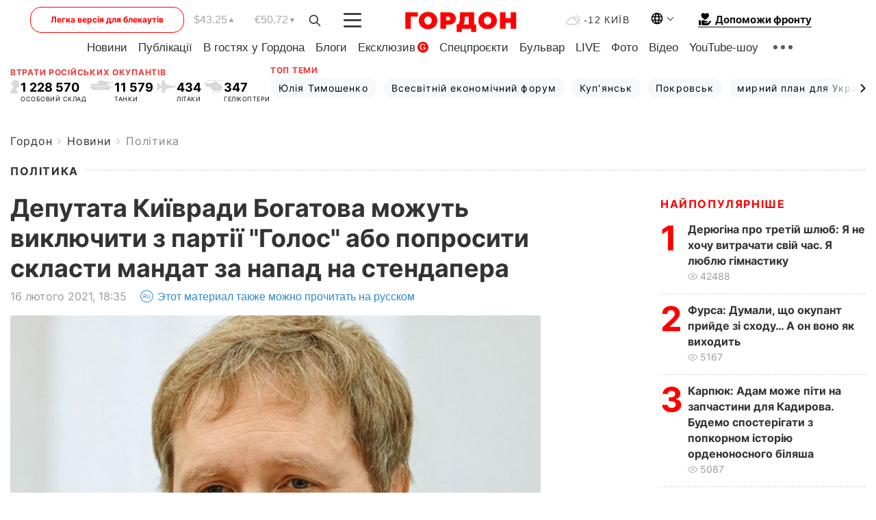

--- FILE ---
content_type: image/svg+xml
request_url: https://gordonua.com/user/img/r-t.svg
body_size: 732
content:
<svg width="36" height="15" viewBox="0 0 36 15" fill="none" xmlns="http://www.w3.org/2000/svg">
<g clip-path="url(#clip0_206_2658)">
<path d="M1.5921 9.40967H30.2799C30.8732 9.40967 31.2972 9.60767 31.4755 9.96731C31.6536 10.326 31.5555 10.7845 31.1968 11.2561L29.9345 12.9218C29.2505 13.8243 27.7726 14.5581 26.6401 14.5581L6.51101 14.5584C5.38715 14.5584 3.818 13.9197 3.01376 13.1347L0.911065 11.083C0.482665 10.6642 0.32069 10.2516 0.455231 9.9224C0.589762 9.59152 0.993044 9.40967 1.59205 9.40967H1.5921Z" fill="black" fill-opacity="0.15"/>
<path fill-rule="evenodd" clip-rule="evenodd" d="M0.664745 8.59275C0.610206 8.61953 0.567235 8.64035 0.154372 8.82582H0.154192C0.0229608 8.88503 -0.0358778 9.03874 0.0226308 9.17065C0.0814685 9.30221 0.235836 9.36035 0.366738 9.30256C0.781143 9.11638 0.832292 9.09123 0.893065 9.06132L0.896612 9.05956C0.950497 9.03247 1.01694 8.99938 1.44633 8.80405H30.8288C31.642 8.80405 32.3035 9.46553 32.3035 10.2787C32.3035 10.4231 32.4198 10.5388 32.5639 10.5388C32.7074 10.5388 32.8241 10.4231 32.8241 10.2787C32.8241 9.17894 31.9289 8.28378 30.8285 8.28378H29.0756L25.3687 5.78642C26.1835 5.60425 26.8469 5.2456 27.2023 4.76927H28.6309V4.33722L35.2941 4.26114V3.15222L28.6309 3.07614V2.73071H26.7861C26.128 2.22297 25.0692 1.93571 23.9794 1.96051L23.9152 1.95852H23.0105L22.7824 1.47526H21.4586V1.95852H21.2899L21.0626 1.47526H19.7377V1.95852H19.6752L19.2039 1.27229L18.6026 0H17.2781V0.445586H15.3569V1.69774C15.0845 1.16162 14.5292 0.793045 13.888 0.793045C13.1475 0.793045 12.5191 1.28455 12.3122 1.95889H12.2947L11.5671 5.56455H3.94486L3.50687 6.03195C3.34226 5.91658 3.14292 5.84849 2.92674 5.84849C2.3681 5.84849 1.91457 6.30168 1.91457 6.86031C1.91457 7.09998 1.99821 7.31979 2.13737 7.49333L1.3966 8.28335H1.33412L1.28255 8.3065C0.806408 8.5223 0.726524 8.56203 0.667736 8.59127L0.664745 8.59275Z" fill="black" fill-opacity="0.15"/>
</g>
<defs>
<clipPath id="clip0_206_2658">
<rect width="35.2941" height="15" fill="white"/>
</clipPath>
</defs>
</svg>
